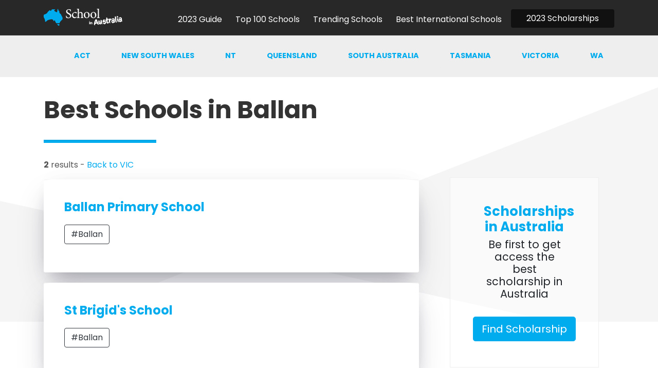

--- FILE ---
content_type: text/html
request_url: https://schoolinaustralia.com/tags/ballan/
body_size: 4324
content:
<!DOCTYPE html>
<html lang="en-us">
<head>
 <meta charset="utf-8">
 <title>Ballan - Top Schools In Australia</title>

 <meta name="author" content="">
 <meta name="viewport" content="width=device-width, initial-scale=1.0">
 <link rel="icon" type="image/png" href="/images/favicon.ico"/>
 <link rel="canonical" href="https://schoolinaustralia.com/tags/ballan/">
 <meta name="description" content="Find the best schools in Melbourne, best schools in Sydney, best schools in Brisbane, best schools in Adelaide, best schools in Hobart, best schools in Darwin, best schools in Perth all rated in one place!">
 <meta name="google-site-verification" content="qYnCi6jSEclKYtiJtKq00RKuCtCZpqo5AgzF0ejrjxQ" />

<style type="text/css">
body {visibility: visible;}
.skiptranslate {display: none;}
</style>
 






<link rel="stylesheet" href="/css/bundle.4dfb91416dfe2dabb44bc09edfd2161a1d322b3efdd784acc64eca829aaa646f.css">

  <script data-ad-client="ca-pub-5594339958958192" async src="https://pagead2.googlesyndication.com/pagead/js/adsbygoogle.js"></script>

<link href="https://fonts.googleapis.com/css2?family=Montserrat:wght@400;700&display=swap" rel="stylesheet">
<link href="https://fonts.googleapis.com/css2?family=Poppins:wght@400;500;700&display=swap" rel="stylesheet">

<meta name="google-site-verification" content="qYnCi6jSEclKYtiJtKq00RKuCtCZpqo5AgzF0ejrjxQ" />
</head>
<body id="Ballan"  class="tags" >
<nav class="navbar navbar-expand-lg navbar-light static-top fixed-top" >
  <div class="container">

    
    <a class="navbar-brand" href="/"> 
      <img  width="200" height="33" alt="Logo " src="/images/logoWhite.png" /></a>
    <button class="navbar-toggler navbar-toggler-right" type="button" data-toggle="collapse" data-target="#navbarResponsive"
    aria-controls="navbarResponsive" aria-expanded="false" aria-label="Toggle navigation">
        <span class="navbar-toggler-icon"></span>
    </button>
      <div class="collapse navbar-collapse" id="navbarResponsive">
        
        <ul class="navbar-nav ml-auto">
          
          
        <li class="nav-item ">
          <a class="nav-link" href="/posts/">
            
            <span>2023 Guide</span>
          </a>
        </li>
        
        
          
        <li class="nav-item ">
          <a class="nav-link" href="/rankings/">
            
            <span>Top 100 Schools</span>
          </a>
        </li>
        
        
          
        <li class="nav-item ">
          <a class="nav-link" href="/trending/">
            
            <span>Trending Schools</span>
          </a>
        </li>
        
        
          
        <li class="nav-item ">
          <a class="nav-link" href="/international/">
            
            <span>Best International Schools</span>
          </a>
        </li>
        
        
        
        <li class="nav-item">
          <a class="btn btn-primary startBtn" href="/scholarships" >2023 Scholarships</a>
        </li>
      </ul>
    </div>
  </div>
</nav>

 <div class="shapes">
<div id="shapeZero" class="css-shapes-preview-grey aos-item" data-aos="fade-left"></div>
<div id="shapeOne" class="css-shapes-preview aos-item" data-aos="fade-left"></div>
<div id="shapeTwo" class="css-shapes-preview-grey aos-item" data-aos="fade-left"></div>
<div id="shapeThree" class="css-shapes-preview aos-item" data-aos="fade-right"></div>
<div id="shapeFour" class="css-shapes-preview-grey aos-item" data-aos="fade-right"></div>
<div id="shapeFive" class="css-shapes-preview aos-item" data-aos="fade-right"></div>
<div id="shapeSix" class="css-shapes-preview-grey aos-item" data-aos="fade-right"></div>
</div>
 <div class="container-fluid blogNavFluid">
  <div class="container mobileNoPad">
<nav class="navbar navbar-expand-lg navbar-light subnavbar">
  <button class="navbar-toggler navbar-toggler-right theTogglerSub text-right" type="button" data-toggle="collapse" data-target="#navbarNav" aria-controls="navbarNav" aria-expanded="false" aria-label="Toggle navigation">
    In this Section &nbsp; <svg width="1em" height="1em" viewBox="0 0 16 16" class="bi bi-chevron-down" fill="currentColor" xmlns="http://www.w3.org/2000/svg">
  <path fill-rule="evenodd" d="M1.646 4.646a.5.5 0 0 1 .708 0L8 10.293l5.646-5.647a.5.5 0 0 1 .708.708l-6 6a.5.5 0 0 1-.708 0l-6-6a.5.5 0 0 1 0-.708z"/>
</svg>
  </button>
  <div class="collapse navbar-collapse" id="navbarNav">
   
       <ul class="navbar-nav nav justify-content-end subNav ml-auto">


        
        





        <li class="nav-item"><a class="nav-link act" href="/categories/act/">ACT</a></li>







        












        






        <li class="nav-item"><a class="nav-link nsw" href="/categories/nsw/">New south wales</a></li>







        





        <li class="nav-item"><a class="nav-link nt" href="/categories/nt/">NT</a></li>







        





        <li class="nav-item"><a class="nav-link qld" href="/categories/qld/">Queensland</a></li>






        





        <li class="nav-item"><a class="nav-link sa" href="/categories/sa/">South australia</a></li>








        





        <li class="nav-item"><a class="nav-link tas" href="/categories/tas/">Tasmania</a></li>







        





        <li class="nav-item"><a class="nav-link vic" href="/categories/vic/">Victoria</a></li>







        





        <li class="nav-item"><a class="nav-link wa" href="/categories/wa/">WA</a></li>







        
      </ul>
  </div>
</nav>

</div>
</div>


 
 <div class="bgImageElementWhite">
 </div>
 <div class="clearfix"></div>
 <div class="container subTopMarginHeader">
 	<div class="row">
 		<div class="col-lg-8">
 			<div class="spFeature articleContent">
 				<h2 class="articleHeader">Best Schools in Ballan</h2>
 				<hr />

						<p><Strong>2</Strong> results - 
						<a href="/categories/vic/"> Back to VIC</a>
						 </p>





				<div class="container"> <div class="row">
					<div class="threeBlogGrid taxonomyList">


						



						 

						
						
						<div class="blockImageTextSvg">
							<div class="blockImageSvgWrapID-White">
								<div class="row">
									<div class="col-sm-9">
										<h4><A href="/ratings/ballan-primary-school/">Ballan Primary School</A></h4>
										<p>
	 										<a href="/tags/ballan/" class="btn btn-outline-dark">#Ballan</a> 
	 										
	 									</p>
									</div>
						
								</div> </div>
							</div>
							
							
							



						 

						
						
						<div class="blockImageTextSvg">
							<div class="blockImageSvgWrapID-White">
								<div class="row">
									<div class="col-sm-9">
										<h4><A href="/ratings/st-brigids-school/">St Brigid&#39;s School</A></h4>
										<p>
	 										<a href="/tags/ballan/" class="btn btn-outline-dark">#Ballan</a> 
	 										
	 									</p>
									</div>
						
								</div> </div>
							</div>
							
							
							






 <div class="invitationGreyBox">
       <div class="row">
          <div class="col-md-8 mb-3">
            <form id="search"
        action='https://schoolinaustralia.com/search/' method="get">
        <label hidden for="search-input">Search Schools</label>
        <input type="text" id="search-input" name="query"
        placeholder="Find / Type School..." class="form-control" >
          </div>

        <div class="col-12 col-md-4 text-center">
            <input type="submit" value="Show Rating" class="btn btn-primary btn-lg" style="padding: 13px 40px; font-size: 100%;">
        </form>
             </div>  
     </div>
      <span class="text-dark">e.g: Kew, Penrith, Mitchelton, St Kevins, Xavier</span>
  </div></div>
					</div>
				</div>
			</div>
		</div>
		<div class="col-lg-4" style="margin-top: 175px;">
			<div class="col-sm-12"><div class="col-sm-12"><div class="container">
	<div class="row spFeature text-center blogAdRight">
		<div class="col-sm-12">
			<div class="paddingLeftBlock">
				<h3 class="brandColor">Scholarships in Australia</h3>
				<h4>Be first to get access the best scholarship in Australia</h4> <br>
			</div>
			<div class="col-sm-12">
				<div class="">
					<a class="btn btn-brand btn-lg" href="/scholarships" >Find Scholarship</a>
				</div>
			</div> 
		</div>
	</div>
</div><div class="">
	<div class="row spFeature text-center tagsBlog">
		<div class="col-sm-12">
			<div class="">
				<h4 class="brandColor text-left">Trending Locations</h4 >
      <a class="btn btn-outline-dark" href="/tags/alice-springs/">#alice-springs</a>
      <a class="btn btn-outline-dark" href="/tags/winnellie/">#winnellie</a>
      <a class="btn btn-outline-dark" href="/tags/toowoomba/">#toowoomba</a>
      <a class="btn btn-outline-dark" href="/tags/albany/">#albany</a>
      <a class="btn btn-outline-dark" href="/tags/armadale/">#armadale</a>
      <a class="btn btn-outline-dark" href="/tags/bunbury/">#bunbury</a>
      <a class="btn btn-outline-dark" href="/tags/kalgoorlie/">#kalgoorlie</a>
      <a class="btn btn-outline-dark" href="/tags/katherine/">#katherine</a>
      <a class="btn btn-outline-dark" href="/tags/geraldton/">#geraldton</a>
      <a class="btn btn-outline-dark" href="/tags/dianella/">#dianella</a>
			</div>
		</div>
	</div>
</div>
</div>
		</div>
	</div>
</div></div>
























  <div class="bgImageElement bgWhite">
  </div>
  <div class="container-fluid bgBrand bgBrandFooter">
  </div>
  <div style="margin-top: -120px;">
  </div>
  <div class="container-fluid footerContainer">
    <div class="container">
      <div class="row">
       <div class="col-12 col-sm-4 aos-item footerBlock">
        <h5>Popular</h5>
        <ul>
          

          <li><a href="/posts/how-to-apply-for-a-high-school-scholarship-in-australia/">How to get an Australian School Scholarship</a></li>
          <li><a href="/posts/why-high-quality-sport-programs-at-primary-schools-should-be-a-priority/">Best Sport Schools in Australia</a></li>
          <li><a href="/tags/covid-19/">Australian Schools and Covid-19</a></li>
          <li><a href="/posts/3-home-schooling-tricks-to-improve-your-kids-performance-during-coronavirus/">Home Schooling in Australia</a></li>
          <li><a href="/posts/this-is-why-the-maths-online-interview-has-changed-remote-education-forever/">Maths Online Interview</a></li>
          <img src="/images/logo.png" class="img-fluid" width="200" height="33" alt="Footer Logo" style="margin-top: 50px;">
        </ul>
      </div>
      <div class="col-12 col-sm-4 aos-item footerBlock">
       <h5>Trending</h5>
       <ul>
        <li><a href="/rankings/">Top Schools in Australia 2023</a></li>
        <li><a href="/rankings/">Best Schools in Australia Rankings</a></li>
         <li><a href="/international/">Best Schools in Australia for International Students</a></li>
         <li><a href="/rankings/">Good Schools in Australia</a></li>
         <li><a href="/rankings/">List of Top Schools in Australia 2021</a></li>
         <li><a href="/rankings/">What is the best school in Australia</a></li>
         <li><a href="/rankings/">Best high schools in Australia</a></li>
         <li><a href="/rankings/">Best primary schools in Australia</a></li>
         <li><a href="/rankings/">Top 50 Schools in Australia</a></li>
         <li><a href="/rankings/">Best Private Schools in Australia</a></li>
         <li><a href="/rankings/">Best Public Schools in Australia</a></li>
      

      </ul>
      <ul>
      </div>
      <div class="col-12 col-sm-4 aos-item footerBlock">
        <h5>Best Locations</h5>
       <ul>
        <li><a href="/tags/sydney/">Best Schools in Sydney 2023</a></li>
         <li><a href="/tags/melbourne/">Best Schools in Melbourne 2023</a></li>
          <li><a href="/tags/brisbane/">Best Schools in Brisbane 2023</a></li>
           <li><a href="/tags/perth/">Best Schools in Perth 2023</a></li>
            <li><a href="/tags/hobart/">Best Schools in Hobart 2023</a></li>
             <li><a href="/tags/adelaide/">Best Schools in Adelaide 2023</a></li>
              <li><a href="/tags/darwin/">Best Schools in Darwin 2023</a></li>
               <li><a href="/tags/canberra/">Best Schools in Canberra 2023</a></li>
                <li><a href="/tags/newcastle/">Best Schools in Newcastle 2023</a></li>
                 <li><a href="/tags/geelong/">Best Schools in Geelong 2023</a></li>
                  <li><a href="/tags/cairns/">Best Schools in Cairns 2023</a></li>

  
       </ul>
    </div>
  </div>
  <div class="row">
    <div class="col-sm-12 text-center copyrightNote">
      
      <p>* NOTE: This website not affiliated with the Education Australia or governing body.</p>
      <p style='font-size: 80%;' style="text-muted">School in Australia is an independent publication that evaluates schools based on a set of metrics that are custom developed. This website provides content, not advice. When choosing your school you should consider a variety of resoures when doing your research. This website is also independent of any government or school body. <a href='https://www.freepik.com/vectors/social-media' style="color: #999;">Social media vector by stories - www.freepik.com</a>.  Site by <a class="text-dark" href="https://futurepixel.com.au" target="_blank">Web Development</a>.</p>
      
    </div>  
  </div>

  <a class="btn btn-md btn-primary" id="myBtn" onclick="scrollTopAnimated(400)"><img src="/images/top.png" width="20" height="29" alt="Top of page" /></a>


<div class="modal fade" id="exampleModal" tabindex="-1" role="dialog" aria-labelledby="exampleModalLabel" aria-hidden="true">
  <div class="modal-dialog modal-lg" role="document">
    <div class="modal-content">
     
      <div class="modal-body">

<div class="container">
 <div class="row spFeature text-center">
  <div class="col-sm-12">
    <div class="">
<h3 class="brandColor">Access the best schools.</h3>
      <h4>Start typing a place below to see the top rated.</h4> <br>
    <div class="row">
      <div class="col-sm-4 offset-sm-4">
<img src="/images/subscribe.png" width="300" height="255" alt="Subscriber Images" />
      </div>
    </div>







        <div class="invitationGreyBox">

       <div class="row">

      
          <div class="col-md-8">
<div id="custom-templates">
            <input type="email" value="" name="EMAIL" class="email form-control SubscribeInput largeInput" id="mce-EMAIL" placeholder="Enter place in Australia..." required autofocus /></div>
            </div>



           <div class="col-md-4">
       <a class="btn btn-primary btn-lg btn-block submitInvitation" style=" font-size: 100%;" href="/categories/" role="button" >Show All</a>
 
      </div>
     </div>
      
      
    </div>

   </div> 
 </div>
</div>



</div>

    </div>
  </div>
</div>  











<script src="/js/bundle.f9af836c41b4c30f3de523c9da8610d2f7dbb7046e51b13a15306e37767b0859.js"></script>

 <script src="/js/lunr.js"></script>
<script src="/js/search.js"></script>









  


<script async src="https://www.googletagmanager.com/gtag/js?id=UA-2099305-26"></script>
<script>
  window.dataLayer = window.dataLayer || [];
  function gtag(){dataLayer.push(arguments);}
  gtag('js', new Date());

  gtag('config', 'UA-2099305-26');
</script>




</body>
</html>




--- FILE ---
content_type: text/html; charset=utf-8
request_url: https://www.google.com/recaptcha/api2/aframe
body_size: 268
content:
<!DOCTYPE HTML><html><head><meta http-equiv="content-type" content="text/html; charset=UTF-8"></head><body><script nonce="xs9lYW5XT8PFI9GA9KuuCg">/** Anti-fraud and anti-abuse applications only. See google.com/recaptcha */ try{var clients={'sodar':'https://pagead2.googlesyndication.com/pagead/sodar?'};window.addEventListener("message",function(a){try{if(a.source===window.parent){var b=JSON.parse(a.data);var c=clients[b['id']];if(c){var d=document.createElement('img');d.src=c+b['params']+'&rc='+(localStorage.getItem("rc::a")?sessionStorage.getItem("rc::b"):"");window.document.body.appendChild(d);sessionStorage.setItem("rc::e",parseInt(sessionStorage.getItem("rc::e")||0)+1);localStorage.setItem("rc::h",'1769503518875');}}}catch(b){}});window.parent.postMessage("_grecaptcha_ready", "*");}catch(b){}</script></body></html>

--- FILE ---
content_type: application/javascript
request_url: https://schoolinaustralia.com/js/search.js
body_size: 561
content:
function displayResults (results, store) {
  const searchResults = document.getElementById('results')
  if (results.length) {
    let resultList = ''
    // Iterate and build result list elements
    for (const n in results) {
      const item = store[results[n].ref]
      resultList += '<div class="blockImageTextSvg taxonomyListTabledLessMargin"><div class="blockImageSvgWrapID-hite taxonomyListTabled"><a class=text-bold href="' + item.url + '"><span class="fi fi-' + item.tld +' fis rounded-circle"></span> ' + item.title + '</a></div></div>'
    }
    searchResults.innerHTML = resultList
  } else {
    searchResults.innerHTML = 'No results found.'
  }
}

// Get the query parameter(s)
var params = new URLSearchParams(window.location.search)
var query = params.get('query')

// Perform a search if there is a query
if (query) {
  // Retain the search input in the form when displaying results
  document.getElementById('search-input').setAttribute('value', query)

  const idx = lunr(function () {
    this.ref('id')
    this.field('title', {
      boost: 15
    })
    this.field('tags')
    this.field('tags', {
      boost: 15
    })
    this.field('content')
    this.field('content', {
      boost: 225
    })

    for (const key in window.store) {
      this.add({
        id: key,
        title: window.store[key].title,
        tags: window.store[key].tags,
        content: window.store[key].content
      })
    }
  })

  // Perform the search
  const results = idx.search(query)
  // Update the list with results
  displayResults(results, window.store)
}